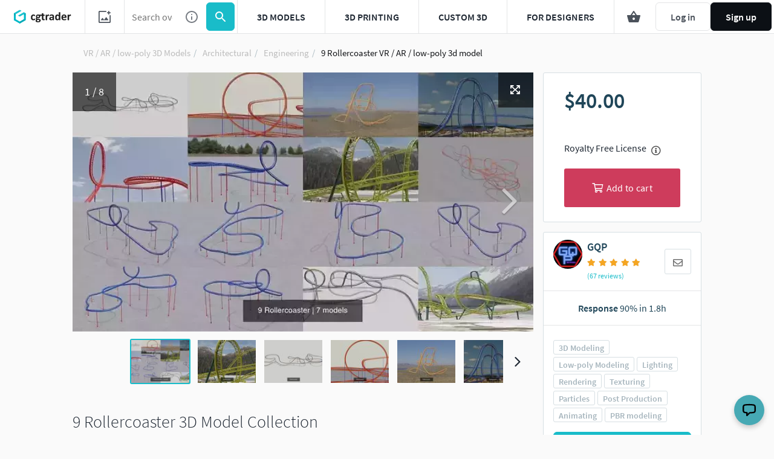

--- FILE ---
content_type: text/javascript; charset=utf-8
request_url: https://www.cgtrader.com/products/9-rollercoaster.js?prev_page=
body_size: 11718
content:

//<![CDATA[
window.gon || (window.gon={});gon.cookies_map={"username":"_cgtrader_utoken","uuid":"_cgtrader_uuid","user_email":"_cgtrader_euid","tracking_check":"_cgtrader_cookies_check","guest_session":"_cgtrader_98e316","returning_user?":"_cgtrader_052e2aa2","tip_shown_at":"_cgtrader_tpsa07","tip_shown":"_cgtrader_tpsw09","cookies_policy_closed":"_cgtrader_cpsa48","push_notification_policy_closed":"_cgtrader_pnpc101","items_listing_per_page":"_cgtrader_673cc0","items_search_per_page":"_cgtrader_389537","per_page_changed":"_cgtrader_900403","anonymous_id":"_cgtrader_auid99","user_subscriptions_modal_cosed":"_cgtrader_usmc84","last_time_modal_seen":"_cgtrader_lsttms","first_visit":"_cgtrader_f1r57v","signin_succeeded":"_cgtrader_slsd89","signup_succeeded":"_cgtrader_sssd90","track_purchase":"_cgtrader_trkprc","purchase_verification":"_cgtrader_purver","fingerprint_fp":"_cgtrader_fingerprint_fp","fingerprint_hardware":"_cgtrader_fingerprint_hardware","fingerprint_locales":"_cgtrader_fingerprint_locales","fingerprint_permissions":"_cgtrader_fingerprint_permissions","fingerprint_plugins":"_cgtrader_fingerprint_plugins","fingerprint_screen":"_cgtrader_fingerprint_screen","fingerprint_system":"_cgtrader_fingerprint_system","fingerprint_webgl":"_cgtrader_fingerprint_webgl"};gon.js_success_message=null;gon.js_error_message=null;gon.autohide=null;gon.product_id=4512618;gon.free_model=false;gon.game_ready=false;gon.print_ready=false;gon.animated=false;gon.rigged=false;gon.item_category="Architectural";gon.item_subcategory="Engineering";gon.gtm_view_item={"name":"9 Rollercoaster","id":"4512618","brand":"GQP","category":"Architectural","variant":"CG","price":40.0,"original_price":40.0};gon.is_liked=null;gon.item_likes="2";gon.item_views="225";gon.item_downloads="1";gon.restricted=false;
//]]>


window.pageConfig = {...window.pageConfig, ...{"product":{"id":4512618,"slug":"9-rollercoaster","price":40.0,"isCLDApplicable":false,"isSaleOffApplicable":true,"saleOffDiscount":0,"isPurchased":false,"isDownloaded":false,"isInWishlist":false,"views":225,"downloads":18,"likes":2,"isLiked":null,"acceptsPriceOffer":false,"category":"Architectural","subcategory":"Engineering","title":"9 Rollercoaster","experimentalFreeDownload":false,"searchQuery":null,"affiliation":"Blender","index":"","itemCategory3":"amusement","itemCategory4":"park","itemCategory5":"roller","locationId":[],"productType":"cg","authorUsername":"gqp","following":null}} }
window.dispatchEvent(new Event('window-config-loaded'));

  function initProductPage() {
    if (window.pageConfig && window.pageConfig.product && window.pageConfig.cart) {
      "use strict";

function personalize(config) {
  if (!config.isCurrentUser) {
    showGuestElements();
  } else {
    showUserElements(!config.currentUserIsAdmin);
    bindUserInfo(config);
    checkIfUnderControl(config.isUnderControl, config.currentUserProfile, config.currentUserUsername)
    withElements(".js-like", function (element) {
      element.classList.remove("is-disabled");

      if (config.product.isLiked) {
        element.classList.add("is-active");
      }
    });
  }

  const { cart } = config;

  dataLayer = window.dataLayer || [];

  const currentProductIsInCart =
    config.product && cart.itemIds.includes(config.product.id);

  const changeButtonVisibility = (button, { visible }) => {
    const visibility = visible ? "block" : "none";
    withElementsSetDisplay(button, visibility);
  };

  const productIsRestricted = window.gon.restricted

  if (productIsRestricted) {
    const innerText = 'The model is not available.'

    changeButtonVisibility(".js-buy-now-button", { visible: false });
    withElements(".js-restricted", el => {
      const messageContainer = el.querySelector(".cgt-alert__message")

      if (messageContainer) {
        messageContainer.innerText = innerText
      }
    })
    withElementsToggleClass('.js-restricted', 'is-hidden')
  } else if (currentProductIsInCart) {
    changeButtonVisibility(".js-buy-now-button", { visible: false });
    changeButtonVisibility(".js-proceed-to-checkout-button", { visible: true });
  } else {
    changeButtonVisibility(".js-buy-now-button", { visible: true });
    changeButtonVisibility(".js-proceed-to-checkout-button", {
      visible: false,
    });
  }

  withElementsToggleClass(".js-buy-now-button", "loading")

  function handleProceedToCheckoutClick(e) {
    e.preventDefault();

    if (e.target.classList.contains("is-disabled")) {
      return;
    }

    const previousDestination = e.target.href;
    withElementsToggleClass(e.target, "is-disabled");
    performXHR(
      "put",
      "/checkout/track-product-page-proceed-to-checkout-click",
      function () {
        window.location.href = previousDestination;
      }
    );
  }

  if (currentProductIsInCart) {
    document.addEventListener("click", function (e) {
      const container = getContainer(e, "js-proceed-to-checkout-button");

      if (container) {
        e.preventDefault();
        e.stopPropagation();


        const cart = window.pageConfig.cart;
        const { totalPrice, saleThreshold } = cart;

        if (totalPrice && saleThreshold && totalPrice < saleThreshold) {

          const currentCount = container.getAttribute('click-count') || 0;

          if (Number(currentCount) >= 1) {

            return handleProceedToCheckoutClick(e);
          }

          container.setAttribute('click-count', Number(currentCount) + 1);
          return App.events.publish('top:menu:cart:open')
        }

        return handleProceedToCheckoutClick(e);
      }
    })
  }

  if (config.product.isPurchased || config.currentUserUsername === 'CGT-QA') {
    withElementsSetDisplay(".js-review-button", "block");

    withElementsAddEventListener(".js-review-button", 'click', async () => {
      const url = `${location.href.replace(location.hash, "").split('?')[0]}/review`
      const modalHtml = await fetchHTML(url);
      createAndShowModal(modalHtml)
    });
  }

  if (config.product.isPurchased) {
    withElementsSetDisplay(".js-my-purchases-button", "block");
    withElementsSetDisplay(".js-buy-now-button", "none");
  }

  if (config.product.isInWishlist) {
    withElements(".js-add-to-wish-list", function (el) {
      el.classList.add("is-hidden");
    });
    withElements(".js-remove-from-wish-list", function (el) {
      el.classList.remove("is-hidden");
    });
  } else {
    withElements(".js-add-to-wish-list", function (el) {
      el.classList.remove("is-hidden");
    });
    withElements(".js-remove-from-wish-list", function (el) {
      el.classList.add("is-hidden");
    });
  }

  if (config.product.views) {
    withElementsSetInnerText(".js-views-counter", gon.item_views);
  }

  if (config.product.downloads) {
    withElementsSetInnerText(".js-downloads-counter", gon.item_downloads);
  }

  withElements(".js-likes-counter", function (el) {
    el.innerText = config.product.likes || 0;
    el.dataset.value = config.product.likes || 0;
  });

  if (config.alert) {
    // TODO: Display notification bar instead
    alert(config.alert);
  }

  let productPricing = resolveProductPricing({
    cart: cart,
    attributes: config.product,
    id: config.product.id,
    isCurrentUser: config.isCurrentUser,
  });

  if (productPricing.ribbon === "saleOff") {
    if (productPricing.discount > 0) {
      withElementsSetDisplay(
        "#product-price-standard",
        "none"
      );

      withElementsSetInnerText(
        "#product-price-discounted-final",
        `$${productPricing.price.toFixed(2)}`
      );
      withElementsSetInnerText(
        "#product-price-discounted-original",
        `$${productPricing.originalPrice.toFixed(2)}`
      );
      withElementsSetInnerText(
        "#product-price-discounted-discount",
        `-${(productPricing.discount * 100).toFixed(0)}%`
      );
    } else {
      withElementsSetDisplay(
        "#product-price-discounted",
        "none"
      );
    }
  } else if (productPricing.ribbon === "CLD") {
    if (productPricing.discount > 0) {
      withElementsSetDisplay(
        "#product-price-standard",
        "none"
      );
      withElementsSetDisplay("#product-price-discounted", "");

      withElementsSetInnerText(
        "#product-price-discounted-final",
        `$${productPricing.price.toFixed(2)}`
      );
      withElementsSetInnerText(
        "#product-price-discounted-original",
        `$${productPricing.originalPrice.toFixed(2)}`
      );
      withElementsSetInnerText(
        "#product-price-discounted-discount",
        `-${(productPricing.discount * 100).toFixed(0)}%`
      );
    } else {
      withElementsSetDisplay(
        "#product-price-standard",
        ""
      );
      withElementsSetDisplay("#product-price-discounted", "none");
    }
  } else {
    withElementsSetDisplay(
      "#product-price-discounted",
      "none"
    );
  }

  layoutGallery(document);
}

window.personalize = personalize

if (window.pageConfig) {
  personalize(window.pageConfig);
}
;

      ; (function () {
  window.showNotification = function (text, options) {
    // Ugly alternative for null coalescing (??) on node 12
    const autohide = (options.autohide !== null && options.autohide !== undefined) ? options.autohide : true;
    const type = options.type || 'success';
    const appendIcon = (options.appendIcon !== null && options.appendIcon !== undefined) ? options.appendIcon : true;

    const notification = document.createElement('div')
    notification.classList.add(
      'notifyjs-custom-base',
      'notifyjs-custom-' + type
    )
    notification.addEventListener('click', function () {
      notification.parentNode.removeChild(notification)
    })

    if (appendIcon) {
      const icon = document.createElement('div')
      icon.classList.add('notification-icon')
      notification.append(icon)

      switch (type) {
        case 'success':
          icon.classList.add('fa', 'fa-check-circle')
          break
        case 'error':
          icon.classList.add('fa', 'fa-times-circle')
          break
      }
    }

    const content = document.createElement('div')
    content.classList.add('notification-content')

    if (options.className) {
      content.classList.add(options.className)
    }

    content.innerHTML = text
    notification.append(content)

    const close = document.createElement('div')
    close.classList.add('notification-close-icon', 'fa', 'fa-times')

    if (options.onDismiss) {
      close.addEventListener('click', options.onDismiss)
    }
    notification.append(close)

    if (autohide) {
      let timeout = autohide === true ? 5000 : parseInt(autohide, 10)
      setTimeout(function () {
        if (notification.parentNode) {
          notification.parentNode.removeChild(notification)
        }
      }, timeout)
    }

    withId('notifications-container').append(notification)

    if (type !== 'error') {
      let eventLabel = text

      if (/has successfully been added to the cart/.test(eventLabel)) {
        eventLabel = 'Item has successfully been added to the cart'
      } else if (/has already been added to the cart/.test(eventLabel)) {
        eventLabel = 'Item has already been added to the cart'
      }
    }
  }
})()
;
(function () {
  function postRenderComment(el, config) {
    let { isCurrentUser, currentUserId, currentUserIsAdmin, isActiveUser } = config

    if (isCurrentUser) {
      if (parseInt(el.getAttribute('data-author-id')) === currentUserId) {
        withElementsSetDisplay('.js-edit,.js-delete', 'inline-block', el)
      } else if (currentUserIsAdmin) {
        withElementsSetDisplay('.js-delete,.js-reply', 'inline-block', el)
      } else if (isActiveUser) {
        withElementsSetDisplay('.js-reply', 'inline-block', el)
      }
    } else if (isActiveUser)  {
      withElementsSetDisplay('.js-reply', 'inline-block', el)
    }

    withElements('.js-comment-publish-date', function (datePublishedEl) {
      withElementsSetInnerText(
        datePublishedEl,
        timeAgo(new Date(datePublishedEl.getAttribute('data-value') * 1000))
      )
    }, el)

    function onEditClick() {
      withElements('#edit-comment-form', (editFormEl) => {
        editFormEl.style.display = 'inline-block'
        editFormEl.setAttribute('action', `/api/internal/comments/${el.getAttribute('data-id')}.html`)
        editFormEl.querySelector('[name=content]').value = el.getAttribute('data-content')

        el.appendChild(editFormEl)
      })
    }

    function onReplyClick() {
      if (!config.isCurrentUser) {
        window.location = '/users/login'
        return
      }

      withElements('#reply-comment-form', (replyFormEl) => {
        replyFormEl.style.display = 'inline-block'
        replyFormEl.querySelector('[name=parent_id]').value = el.getAttribute('data-id')

        el.appendChild(replyFormEl)
      })
    }

    el.querySelector('.js-reply').addEventListener('click', onReplyClick)
    el.querySelector('.js-edit').addEventListener('click', onEditClick)
  }

  function handlePageClick(element) {
    element.addEventListener('click', function (event) {
      event.preventDefault()
      event.stopPropagation()

      if (event.target.classList.contains('is-disabled')) {
        return null
      }

      const paramsQuery = event.target.href.split('?')[1]

      loadScript(`/products/${window.pageConfig.product.slug}/comments?${paramsQuery}`).then(init)
    })
  }

  function init() {
    'use strict'

    withElements('.js-comment-article', function (commentEl) {
      postRenderComment(commentEl, window.pageConfig)
    })

    withElements('#comments-container .pagination a', handlePageClick)

    if (!window.pageConfig.isCurrentUser) {
      withElementsSetDisplay('#new-comment-form', 'none')

      withElements("a[href='#new-comment-form']", function(a) {
        a.classList.add('js-auth-control')
      })
    }
  }

  init()
})()
;
(function () {
  function postRenderRating(el, config) {
    let { isCurrentUser, currentUserIsAdmin } = config

    if (isCurrentUser && currentUserIsAdmin) {
      withElementsSetDisplay('.comment__actions,.js-delete', 'inline-block', el)
    }

    withElements('.js-rating-publish-date', function (datePublishedEl) {
      withElementsSetInnerText(
        datePublishedEl,
        timeAgo(new Date(datePublishedEl.getAttribute('data-value') * 1000))
      )
    }, el)
  }

  function handlePageClick(element) {
    element.addEventListener('click', function (event) {
      event.preventDefault()
      event.stopPropagation()

      if (event.target.classList.contains('is-disabled')) {
        return null
      }

      const paramsQuery = event.target.href.split('?')[1]

      loadScript(`/products/${window.pageConfig.product.slug}/ratings?${paramsQuery}`).then(init)
    })
  }

  function init() {
    'use strict'

    withElements('.js-rating-article', function (ratingEl) {
      postRenderRating(ratingEl, window.pageConfig)
    })

    withElements('#ratings-container .pagination a', handlePageClick)
  }

  window.handleScoreButtonClick = (rateElementId) => {
    switch (rateElementId) {
      case 'positive-score-button': {
        withElementsAddClass('#negative-score-button', 'btn-outline-default')
        withElementsRemoveClass('#negative-score-button', 'btn-dark')

        withElementsRemoveClass('#positive-score-button', 'btn-outline-default')
        withElementsRemoveClass('.rate_and_follow_js', 'hidden')
        withElementsAddClass('#positive-score-button', 'btn-dark')

        document
          .querySelector("textarea[name='data[attributes][comment]']")
          .removeAttribute('required')
        break
      }
      case 'negative-score-button': {
        withElementsAddClass('#positive-score-button', 'btn-outline-default')
        withElementsRemoveClass('#positive-score-button', 'btn-dark')

        withElementsRemoveClass('#negative-score-button', 'btn-outline-default')
        withElementsAddClass('.rate_and_follow_js', 'hidden')
        withElementsAddClass('#negative-score-button', 'btn-dark')

        document
          .querySelector("textarea[name='data[attributes][comment]']")
          .setAttribute('required', '')

        break
      }
      default:
        break
    }
  }

  window.startFollowing = (event) => {
    event.preventDefault()
    const productId = event.target.id.split('_')[1]
    const form = event.target.closest('form')
    const url = `/api/internal/items/${productId}/rate_and_follow`

    const formData = new FormData(form);

    performXHR(
      'POST',
      url,
      () => {
        window.location.reload()
      },
      formData
    )
  }

  init()
})()
;
; (function () {
  'use strict'

  function init(flashNotification) {
    showNotification(flashNotification.body, {
      type: flashNotification.type,
      autohide: true,
    })
  }

  if (window.pageConfig.flashNotification) {
    init(window.pageConfig.flashNotification)
  }
})()
;
'use strict'
;(function() {
  function toggleClasses() {
    withElements('.js-add-to-wish-list, .js-remove-from-wish-list', function(
      el
    ) {
      el.classList.toggle('is-hidden')
    })
  }

  function trackGA4AddToWishList() {
    if (window.dataLayer) {
      const itemAttributes = window.pageConfig.product;

      const item = prepareItemTracking(itemAttributes, true, false)

      if (window.pageConfig.indexTrack) {
        item[0].index = window.pageConfig.indexTrack
      }

      window.dataLayer && window.dataLayer.push({
        event: 'add_to_wishlist',
        user_id: window.pageConfig.currentUserId || '',
        event_source: 'model pdp',
        ecommerce: {
          currency: 'USD',
          value: item[0]['price'],
          items: item
        }
      })
    }
  }

  const getWishListId = async () => {
    try {
      const wishlists = await fetchJSON('/api/internal/wish-lists')

      if (!wishlists || !wishlists.data) {
        console.warn('Invalid wishlists response:', wishlists)
        return null
      }

      if (wishlists.data.id) {
        return wishlists.data.id
      }

      return null
    } catch (error) {
      if (window.Sentry) {
        window.Sentry.captureException(error)
      }
      return null
    }
  }

  const createNewWishlist = async () => {
    try {
      const newWishListData = {
        data: {
          type: 'wishLists',
          attributes: { title: 'Default' },
        },
      }
      const response = await postJSON('/api/internal/wish-lists', newWishListData);

      if (!response || !response.data) {
        throw new Error('Invalid response: missing data in wishlist creation');
      }

      if (response.data && response.data.id) {
        return response.data.id;
      } else {
        throw new Error('Failed to create wishlist: no ID returned');
      }
    } catch (error) {
      console.error('Error creating new wishlist:', error);
      throw error; // Re-throw the error to be handled further up the chain
    }
  };

  const addWishListIdToElementsDataset = wishListId => {
    withElements('.js-add-to-wish-list, .js-remove-from-wish-list', el => {
      el.dataset.wishListId = wishListId
    })
  }

  const disableWishListButton = wishListId => {
    withElements('.js-add-to-wish-list, .js-remove-from-wish-list', el => {
    el.disabled = true
  })
}

  async function addWishListIdToElements() {
    try {
      const existingWishListId = await getWishListId();

      if (existingWishListId) {
        return addWishListIdToElementsDataset(existingWishListId);
      }

      const newWishListId = await createNewWishlist();

      return addWishListIdToElementsDataset(newWishListId);
    } catch (error) {
      console.error('Error adding wishlist ID to elements:', error);

      disableWishListButton()

      if (window.Sentry) {
        window.Sentry.captureException(error)
      }
    }
  }

  if (window.pageConfig.isCurrentUser) {
    addWishListIdToElements()
  }

  withElements('.js-add-to-wish-list', async function(element) {
    function addToWishList(wishListId, itemId) {
      const data = JSON.stringify({
        data: {
          type: 'wishListItems',
          attributes: {
            wish_list_id: wishListId,
            item_id: itemId,
          },
        },
      })
      performXHR(
        'post',
        '/api/internal/wish-lists/' + wishListId + '/items',
        function() {
          showNotification('Model was successfully added to wishlist!', {
            type: 'success',
            autohide: true,
          })
          trackGA4AddToWishList()
        },
        data
      )
      toggleClasses()
    }

    element.addEventListener('click', function() {
      const dataset = element.dataset
      const itemId = dataset.itemId
      const wishListId = dataset.wishListId

      performXHR(
        'get',
        `/api/internal/items/${itemId}/check-purchased`,
        async function(data) {
          data = JSON.parse(data)

          if (data.isPurchased) {
            showNotification('You have already purchased this item', {
              type: 'error',
              autohide: true,
            })
          } else {
            addToWishList(wishListId, itemId)
          }
        }
      )
    })
  })

  withElements('.js-remove-from-wish-list', function(element) {
    element.addEventListener('click', function() {
      const dataset = element.dataset
      const itemId = dataset.itemId
      const wishListId = dataset.wishListId
      performXHR(
        'delete',
        '/api/internal/wish-lists/' + wishListId + '/items/0',
        function() {
          showNotification('Model was successfully removed from wishlist!', {
            type: 'success',
            autohide: true,
          })
        },
        JSON.stringify({ item_ids: itemId })
      )
      toggleClasses()
    })
  })
})()
;
'use strict'

window.attachLikeListener = function (element) {
  element.addEventListener('click', function () {
    if (element.classList.contains('is-disabled')) {
      return
    }
    const counter = element.querySelector('.js-likes-counter')
    const count = parseInt(counter.dataset.value)
    const isLiked = element.classList.contains('is-active')

    element.classList.add('is-disabled')

    performXHR('get', '/api/internal/likes/valid_like', function (res) {
      if (res === 'true') {
        const data = JSON.stringify({
          like: {
            likeable_id: element.dataset.itemId,
            likeable_type: element.dataset.itemType,
          },
        })

        performXHR(
          'post',
          '/api/internal/likes/like',
          function () {
            if (isLiked) {
              counter.innerText = count - 1
              counter.dataset.value = count - 1
              element.classList.remove('is-active')
              if (element.innerText.includes('You like this')) {
                const text = element.querySelector('.like-button__text')
                if (text) {
                  text.innerText = 'Like this'
                }
              }
            } else {
              counter.innerText = count + 1
              counter.dataset.value = count + 1
              element.classList.add('is-active')
              if (element.innerText.includes('Like this')) {
                const text = element.querySelector('.like-button__text')
                if (text) {
                  text.innerText = 'You like this'
                }
              }
            }

            element.classList.remove('is-disabled')
          },
          data
        )
      }
    })
  })
}
;(function () {
  withElements('.js-like', attachLikeListener)
})()
;
'use strict'

;(function() {
  function getSimilar() {
    performXHR('get', '/products/' + window.pageConfig.product.slug + '/similar-products', function(data) {
      const temp = document.createElement('div')
      temp.innerHTML = data
      nodeScriptExec(temp)
      startSimilarProductsTracking()
    })
  }
  setTimeout(getSimilar, 3000)
})();

;(function() {
  window.calculatePrices = function(list) {
    withElements('.js-similar-item', function(el) {
      const cart = window.pageConfig.cart
      const attributes = JSON.parse(el.dataset.attributes)
      const isCurrentUser = window.pageConfig.isCurrentUser

      let productPricing = resolveProductPricing({ cart, attributes, id: attributes.id, isCurrentUser })

      if (productPricing.ribbon === 'saleOff') {
        if (productPricing.discount > 0) {
          withElementsSetDisplay('#similar-product-price-standard', 'none', el)
          withElementsSetDisplay('#discount-badge-cld', 'none', el)

          withElementsSetInnerText('#similar-product-price-discounted-final', `$${productPricing.price.toFixed(2)}`, el)
          withElementsSetInnerText('#similar-product-price-discounted-original', `$${productPricing.originalPrice.toFixed(2)}`, el)
          withElementsSetInnerText('#similar-product-price-discounted-discount', `-${(productPricing.discount * 100).toFixed(0)}%`, el)
          withElementsSetInnerText('#discount-badge-sale', `-${(productPricing.discount * 100).toFixed(0)}%`, el)

          if (cart.saleOffColor !== 'red') {
            withElementsToggleClass('#discount-badge-sale', 'discount-badge__green', el)
            withElementsToggleClass('#discount-badge-daily-deal', 'discount-badge__green', el)
          }
        } else {
          withElementsSetDisplay('#similar-product-price-discounted', 'none', el)
          withElementsSetDisplay('#discount-badge-sale', 'none', el)
          withElementsSetDisplay('#discount-badge-daily-deal', 'none', el)
          withElementsSetDisplay('#discount-badge-cld', 'none', el)
        }
      } else if (productPricing.ribbon === 'CLD') {
        if (productPricing.discount > 0) {
          withElementsSetDisplay('#similar-product-price-standard', 'none', el)
          withElementsSetDisplay('#product-price-discounted', '', el)
          withElementsSetDisplay('#discount-badge-sale', 'none', el)
          withElementsSetDisplay('#discount-badge-daily-deal', 'none', el)

          withElementsSetInnerText('#similar-product-price-discounted-final', `$${productPricing.price.toFixed(2)}`, el)
          withElementsSetInnerText('#similar-product-price-discounted-original', `$${productPricing.originalPrice.toFixed(2)}`, el)
          withElementsSetInnerText('#similar-product-price-discounted-discount', `-${(productPricing.discount * 100).toFixed(0)}%`, el)
        } else {
          withElementsSetDisplay('#similar-product-price-standard', '', el)
          withElementsSetDisplay('#similar-product-price-discounted', 'none', el)
          withElementsSetDisplay('#discount-badge-cld', 'none', el)
          withElementsSetDisplay('#discount-badge-sale', 'none', el)
          withElementsSetDisplay('#discount-badge-daily-deal', 'none', el)
        }
      } else {
        withElementsSetDisplay('#discount-badge-cld', 'none', el)
        withElementsSetDisplay('#discount-badge-sale', 'none', el)
        withElementsSetDisplay('#discount-badge-daily-deal', 'none', el)
        withElementsSetDisplay('#similar-product-price-discounted', 'none', el)
      }
    }, list)
  }
})();

;(function() {
  function swapGridImages() {
    const gridImages = Array.from(document.getElementsByClassName('similar-products__image-grid'))

    if (!gridImages.length) {
      setTimeout(() => swapGridImages(), 1000)
    } else {
      for (const gridImage of gridImages) {
        gridImage.src = gridImage.dataset.src
      }
    }
  }

  const isFreeProductsPage = location.pathname.split('/')[1]

  if (isFreeProductsPage) {
    swapGridImages()
  }
})()
;
'use strict'

;(function() {
  function getRecommended() {
    performXHR('get', '/products/' + window.pageConfig.product.slug + '/recommended-products', function (data) {
      const temp = document.createElement('div')
      temp.innerHTML = data
      nodeScriptExec(temp)

      // Hide bought together section if there are no recommended products
      if (!temp.innerHTML.includes('js-recommended-item')) {
        withElementsSetDisplay('#bought-together', 'none')
      }
    })
  }

  setTimeout(getRecommended, 3000)
})();

;(function() {
  window.calculateRecommendedPrices = function (list) {
    withElements('.js-recommended-item', function (el) {
      const cart = window.pageConfig.cart
      const attributes = JSON.parse(el.dataset.attributes)
      const isCurrentUser = window.pageConfig.isCurrentUser

      let productPricing = resolveProductPricing({ cart, attributes, id: attributes.id, isCurrentUser })

      if (productPricing.ribbon === 'saleOff') {
        if (productPricing.discount > 0) {
          withElementsSetDisplay('#recommended-product-price-standard', 'none', el)
          withElementsSetDisplay('#discount-badge-cld', 'none', el)

          withElementsSetInnerText('#recommended-product-price-discounted-final', `$${productPricing.price.toFixed(2)}`, el)
          withElementsSetInnerText('#recommended-product-price-discounted-original', `$${productPricing.originalPrice.toFixed(2)}`, el)
          withElementsSetInnerText('#recommended-product-price-discounted-discount', `-${(productPricing.discount * 100).toFixed(0)}%`, el)
          withElementsSetInnerText('#discount-badge-sale', `-${(productPricing.discount * 100).toFixed(0)}%`, el)

          if (cart.saleOffColor !== 'red') {
            withElementsToggleClass('#discount-badge-sale', 'discount-badge__green', el)
            withElementsToggleClass('#discount-badge-daily-deal', 'discount-badge__green', el)
          }
        } else {
          withElementsSetDisplay('#recommended-product-price-discounted', 'none', el)
          withElementsSetDisplay('#discount-badge-sale', 'none', el)
          withElementsSetDisplay('#discount-badge-daily-deal', 'none', el)
          withElementsSetDisplay('#discount-badge-cld', 'none', el)
        }
      } else if (productPricing.ribbon === 'CLD') {
        if (productPricing.discount > 0) {
          withElementsSetDisplay('#recommended-product-price-standard', 'none', el)
          withElementsSetDisplay('#product-price-discounted', '', el)
          withElementsSetDisplay('#discount-badge-sale', 'none', el)
          withElementsSetDisplay('#discount-badge-daily-deal', 'none', el)

          withElementsSetInnerText('#recommended-product-price-discounted-final', `$${productPricing.price.toFixed(2)}`, el)
          withElementsSetInnerText('#recommended-product-price-discounted-original', `$${productPricing.originalPrice.toFixed(2)}`, el)
          withElementsSetInnerText('#recommended-product-price-discounted-discount', `-${(productPricing.discount * 100).toFixed(0)}%`, el)
        } else {
          withElementsSetDisplay('#recommended-product-price-standard', '', el)
          withElementsSetDisplay('#recommended-product-price-discounted', 'none', el)
          withElementsSetDisplay('#discount-badge-cld', 'none', el)
          withElementsSetDisplay('#discount-badge-sale', 'none', el)
          withElementsSetDisplay('#discount-badge-daily-deal', 'none', el)
        }
      } else {
        withElementsSetDisplay('#discount-badge-cld', 'none', el)
        withElementsSetDisplay('#discount-badge-sale', 'none', el)
        withElementsSetDisplay('#discount-badge-daily-deal', 'none', el)
        withElementsSetDisplay('#recommended-product-price-discounted', 'none', el)
      }
    }, list)
  }
})();

;(function() {
  function swapGridImages() {
    const recommendedGridImages = Array.from(document.getElementsByClassName('recommended-products__image-grid'))

    if (!recommendedGridImages.length) {
      setTimeout(() => swapGridImages(), 1000)
    } else {
      for (const gridImage of recommendedGridImages) {
        gridImage.src = gridImage.dataset.src
      }
    }
  }

  const isFreeProductsPage = location.pathname.split('/')[1]

  if (isFreeProductsPage) {
    swapGridImages()
  }
})()
;
// when click button start countdown inside the button with timer
function startCountdown() {
  const buttons = document.querySelectorAll('.btn-counter')
  let time = 20

  getFreeDownloadItems()

  buttons.forEach(button => {
    button.classList.add('btn-counter--disabled')
    button.disabled = true
  })

  const interval = setInterval(() => {
    time--
    buttons.forEach(button => {
      button.innerText = `Wait ${time} seconds...`
    })

    if (time === 0) {
      clearInterval(interval)
      document.querySelector('.details-box').classList.remove('is-hidden')
    }
  }, 1000)
}

function getFreeDownloadItems() {
  performXHR('get', '/products/' + window.pageConfig.product.slug + '/free-download-files', function(data) {
    const container = document.querySelector('.details-box__content')
    container.innerHTML = data
  })
}

function handleCounterButtonClick() {
  const buttons = document.querySelectorAll('.btn-counter')
  buttons.forEach(button => {

    button.addEventListener('click', () => {
      startCountdown()
    })
  })
}

if (
  window.pageConfig && window.pageConfig.product 
  && window.pageConfig.product.price === 0 
  && window.pageConfig.product.experimentalFreeDownload
) {
  handleCounterButtonClick()
}
;
// jshint ignore: start











'use strict'
  ; (function () {
    if (typeof window !== 'undefined' && window.pageConfig.product && window.localStorage) {
      let data = JSON.parse(
        window.localStorage.getItem('indexClick' + window.pageConfig.product.id)
      )

      let similarData = JSON.parse(
        window.localStorage.getItem('similarSelect' + window.pageConfig.product.id)
      )

      if (data) {
        window.pageConfig.indexTrack = data
        window.localStorage.removeItem('indexClick' + window.pageConfig.product.id)
      }

      if (similarData) {
        window.pageConfig.similarSelect = similarData
        window.localStorage.removeItem('similarSelect' + window.pageConfig.product.id)
      }
    }
  })()

  // lazy images
  ; (function () {
    withElements('img.lazy', function (image) {
      lazyLoad(image)
    })
  })()

  ; (function () {
    withElements('.js-remove-tag', function (el) {
      el.addEventListener('click', async function (event) {
        event.preventDefault();
        const tagId = event.target.dataset.id
        const confirmation = confirm('are you sure?')
        if (!confirmation) return;

        performXHR('delete', `/api/internal/tags/${tagId}`, (response, status) => {
          if (status === 200) {
            event.target.closest('li.label').remove()
          }
        })
      });
    })
  })()

  ; (function () {
    const urlSearch = new URLSearchParams(window.location.search)
    if (!urlSearch.has('rating')) return;

    document.querySelector('.js-review-button').click();

    setTimeout(() => {
      const button = document.querySelector(`#${urlSearch.get('rating')}-score-button`)
      if (button) {
        button.click();
      }
    }, 1000)
  })()

window.startSimilarProductsTracking = function () {
  const itemObserver = new IntersectionObserver((entries, observer) => {
    entries.forEach(entry => {
      if (entry.isIntersecting) {
        const item = entry.target

        trackSimilarItemImpression(item)
        itemObserver.unobserve(item)
      }
    })
  })

  withElements('.js-similar-item', function (el) {
    if ('IntersectionObserver' in window) {
      itemObserver.observe(el)
    }

    el.addEventListener('click', function (e) {
      const anchor = el.querySelector('a') || {}
      const link = anchor.href

      if (!link) {
        return null
      }

      e.preventDefault()
      e.stopPropagation()

      trackSimilarItemSelection(el)

      return window.location.href = link
    })
  })
}

window.trackSimilarItemSelection = function (itemNode) {
  const items = gatherSimilarItemData(itemNode)
  const itemAttributes = items[0]

  localStorage.setItem('indexClick' + itemAttributes.item_id, itemAttributes.index)
  localStorage.setItem('similarSelect' + itemAttributes.item_id, true)

  window.trackCustomEvent({
    event: 'select_item',
    user_id: window.pageConfig.currentUserId || '',
    ecommerce: {
      item_list_id: 'similar',
      item_list_name: 'similar',
      items,
    },
    _clear: true,
  })
}

const impressionsBuffer = {
  buffer: [],
  getCount() {
    return this.buffer.length
  },
  addImpressionToQueue({ item_id, ...rest }) {
    const haveSame = this.buffer.some(item => item.item_id === item_id)

    if (!haveSame) {
      this.buffer.push({ item_id, ...rest })
    }
  },
  flushImpressions(count) {
    const itemsToTrack = this.buffer.slice(0, count)

    this.buffer.splice(0, count)

    return itemsToTrack
  },
}

Object.freeze(impressionsBuffer)

window.trackSimilarItemImpression = function (itemNode) {
  const itemsPerRow = getSimilarItemPerRow()
  const items = gatherSimilarItemData(itemNode)

  impressionsBuffer.addImpressionToQueue(items[0])

  if (impressionsBuffer.getCount() >= itemsPerRow) {
    const itemsToTrack = impressionsBuffer.flushImpressions(itemsPerRow)

    window.trackCustomEvent({
      event: 'view_item_list',
      user_id: window.pageConfig.currentUserId || '',
      ecommerce: {
        item_list_id: 'similar',
        item_list_name: 'similar',
        items: itemsToTrack,
      },
      _clear: true,
    })
  }
}

function getSimilarItemPerRow() {
  const windowWidth = window.innerWidth

  if (windowWidth >= 1848) {
    return 6
  }

  if (windowWidth >= 1256) {
    return 4
  }

  if (windowWidth >= 968) {
    return 3
  }

  return 2
}

window.gatherSimilarItemData = function (itemNode) {
  const itemTrackingData = getItemData(itemNode)
  const listIndex = itemNode.dataset.listIndex
  const { gaAttributes, ...pricingData } = itemTrackingData
  const {
    itemBrand,
    itemCategory,
    itemVariant,
    itemCategory2,
    itemCategory3,
    itemCategory4,
    itemCategory5,
    itemTitle,
    itemId,
    ...rest
  } = gaAttributes

  const items = prepareItemTracking({
    ...pricingData,
    id: itemId,
    title: itemTitle,
    authorUsername: itemBrand,
    category: itemCategory,
    subcategory: itemCategory2,
    itemCategory3,
    itemCategory4,
    itemCategory5,
    productType: itemVariant,
    index: listIndex,
    affiliation: '',
    searchQuery: 'similar',
    ...rest,
  }, true)

  return items
}

window.handleReport = function (e) {
  const selectElement = document.getElementById("report_category")

  if (selectElement) {
    const selectedOption = selectElement.options[selectElement.selectedIndex]
    const selectedText = selectedOption.text

    window.customEventTracker({
      name: 'report_content',
      userId: window.pageConfig.currentUserId || '',
      eventData: {
        content_type: 'model',
        report_reason: selectedText,
      }
    })
  }

  closeModal()
}

window.handlePriceOffer = function () {
  // function to handle price offer click in product page
  // should be called as a callback to price offer form submit
  // saves list index of current item for further tracking
  // and closes price offer modal
  //
  const itemId = window.pageConfig.product.id
  const itemName = window.pageConfig.product.title
  const itemOriginalPrice = window.pageConfig.product.price
  const userId = window.pageConfig.currentUserId
  const itemListIndex = window.pageConfig.indexTrack

  const offerInput = withId('offer_price')
  const offerPrice = offerInput ? offerInput.value : null

  if (itemId && itemListIndex) {
    localStorage.setItem('indexClickPriceOffer' + itemId, itemListIndex)
  }

  if (window.trackCustomEvent
    && userId
    && itemId
    && itemName
    && offerPrice
  ) {
    window.trackCustomEvent({
      event: 'GTMevent',
      event_name: 'offer_price_for_3d_model',
      user_id: userId,
      event_data: {
        model_id: `${itemId}`,
        offered_price: parseFloat(offerPrice),
        model_name: itemName,
        model_price: itemOriginalPrice,
      },
      _clear: true
    })
  }

  closeModal()
}

//
// Carousel
//
function initCarousel(root) {
  const carouselContainer = root.querySelector('.product-carousel')

  if (!carouselContainer) {
    return null
  }

  const listWrapper = carouselContainer.querySelector('.js-list-wrapper')
  const listWrapperWidth = listWrapper.offsetWidth
  const list = listWrapper.querySelector('ul')
  const listImageArea = carouselContainer.querySelector(
    '.product-carousel__thumbs'
  )
  const listOfImages = listImageArea.querySelectorAll('img')

  const mediaContainer = carouselContainer.querySelector(
    '.product-carousel__image'
  )
  let currentMedia = carouselContainer.querySelector(
    '.product-carousel__current-media'
  )
  const arrowLeft = carouselContainer.querySelectorAll('.control-prev')
  const arrowRight = carouselContainer.querySelectorAll('.control-next')
  const toggleFullscreen = carouselContainer.querySelector('.toggle-fullscreen')
  const progressCurrent = carouselContainer.querySelector(
    '.gallery-progress__current'
  )
  let page = 1

  if (listOfImages.length === 0) {
    return
  }

  function setCurrentMedia(target) {
    listImageArea.scrollLeft = target.offsetLeft - 50
    const width = mediaContainer.offsetWidth
    const height = mediaContainer.offsetHeight
    mediaContainer.innerHTML = ''
    switch (target.dataset.type) {
      case 'image':
        currentMedia = new Image()
        currentMedia.alt = target.dataset.alt
        currentMedia.title = target.dataset.title
        currentMedia.src = target.dataset.src
        break
      case 'youtube':
        currentMedia = document.createElement('iframe')
        currentMedia.src = `https://www.youtube.com/embed/${target.dataset.src}`
        currentMedia.classList.add('video')
        break
      case 'vimeo':
        currentMedia = document.createElement('iframe')
        currentMedia.src = `https://player.vimeo.com/video/${target.dataset.src}`
        currentMedia.classList.add('video')
        break
      case 'marmoset':
        loadScript('https://viewer.marmoset.co/main/marmoset.js').then(() => {
          const viewer = new window.marmoset.WebViewer(
            width,
            height,
            target.dataset.src
          )
          currentMedia = viewer.domRoot
          currentMedia.classList.add('product-carousel__current-media')
          mediaContainer.append(currentMedia)
        })
        break
    }

    if (target.dataset.type !== 'image') {
      toggleFullscreen.classList.add('is-hidden')
    } else {
      toggleFullscreen.classList.remove('is-hidden')
    }

    if (target.dataset.type !== 'marmoset') {
      currentMedia.classList.add('product-carousel__current-media')
      mediaContainer.append(currentMedia)
      currentMedia.classList.add('product-carousel__fade-in')
      setTimeout(() => {
        currentMedia.classList.remove('product-carousel__fade-in')
      }, 500)
    }

    const index = Array.prototype.indexOf.call(listOfImages, target)

    if (index > 0) {
      arrowLeft.forEach((el) => {
        el.classList.remove('is-hidden')
      })
    } else {
      arrowLeft.forEach((el) => {
        el.classList.add('is-hidden')
      })
    }

    if (index === listOfImages.length - 1) {
      arrowRight.forEach((el) => {
        el.classList.add('is-hidden')
      })
    } else {
      arrowRight.forEach((el) => {
        el.classList.remove('is-hidden')
      })
    }
  }

  function goToRight() {
    let current = listImageArea.querySelector('.is-current')
    const currentLi = current.closest('li')

    if (currentLi.nextElementSibling) {
      currentLi.nextElementSibling.querySelector('img').classList.add('is-current')
      current.classList.remove('is-current')
      current = listImageArea.querySelector('.is-current')
      const currentOffset = current.closest('li').offsetLeft

      if (page * listWrapperWidth < currentOffset) {
        page++
        list.style.left = `-${currentOffset}px`
      }

      setCurrentMedia(current)
      progressCurrent.innerText = parseInt(progressCurrent.innerText, 10) + 1
    }
  }

  function goToLeft() {
    let current = listImageArea.querySelector('.is-current')
    const currentLi = current.closest('li')

    if (currentLi.previousElementSibling) {
      currentLi.previousElementSibling.querySelector('img').classList.add('is-current')
      current.classList.remove('is-current')
      current = listImageArea.querySelector('.is-current')
      const currentOffset = current.closest('li').offsetLeft
      const previousPagesTotal = listWrapperWidth * (page - 1)

      if (currentOffset < previousPagesTotal && page > 1) {
        page--
        const currentLeft = Number(list.style.left.replace('px', ''))
        const newLeft = page === 1 ? 0 : currentLeft + listWrapperWidth + 7
        list.style.left = `${newLeft}px`
      }

      setCurrentMedia(current)
      progressCurrent.innerText = parseInt(progressCurrent.innerText, 10) - 1
    }
  }

  function changeCurrentImage(index) {
    currentMedia.classList.add('product-carousel__fade-in')
    setTimeout(() => {
      currentMedia.classList.remove('product-carousel__fade-in')
    }, 500)
    setCurrentMedia(this)
    listOfImages.forEach((image) => image.classList.remove('is-current'))
    this.classList.add('is-current')
    progressCurrent.innerText = index
  }

  function trackViewItem() {
    const attributes = window.pageConfig.product
    const itemListIndex = window.pageConfig.indexTrack
    const item = prepareItemTracking({ ...attributes, index: itemListIndex || attributes.index || 0 }, true)

    window.dataLayer && window.dataLayer.push({
      event: 'view_item',
      currency: 'USD',
      value: item[0]['value'],
      ecommerce: {
        items: item
      }
    })
  }

  trackViewItem()

  layoutGallery(root)

  function handleFullscreenClick() {
    const modal = createModal(carouselContainer.outerHTML, {
      rootClass: 'overlay-modal--background-dark product-carousel__fullscreen',
      skipAutoClose: true,
    })
    showModal(modal)
    initCarousel(modal)
  }

  function handleKeyboard(e) {
    const isBodyElement = e.target.tagName === 'BODY'
    switch (e.keyCode) {
      case 37:
        if (isBodyElement) {
          goToLeft()
        }
        break
      case 39:
        if (isBodyElement) {
          goToRight()
        }
        break
      case 27:
        if (carouselContainer.closest('.overlay-modal')) {
          document.removeEventListener('keydown', handleKeyboard)
          closeModal()
        }
        break
    }
  }

  document.addEventListener('keydown', handleKeyboard)

  arrowLeft.forEach((el) => {
    el.addEventListener('click', goToLeft)
  })
  arrowRight.forEach((el) => {
    el.addEventListener('click', goToRight)
  })
  toggleFullscreen.addEventListener('click', handleFullscreenClick)

  window.addEventListener('resize', () => {
    layoutGallery(root)
  })
    ; (function () {
      if (typeof NodeList.prototype.forEach === 'function') return false
      NodeList.prototype.forEach = Array.prototype.forEach
    })()

  const carouselIsVisible = getComputedStyle(listImageArea).display !== 'none'

  if (carouselIsVisible) {
    listOfImages.forEach((image, index) => {
      if ('IntersectionObserver' in window) {
        const observer = new IntersectionObserver((entries, observer) => {
          entries.forEach(entry => {
            if (entry.isIntersecting) {
              lazyLoad(image, 'thumbSrc')
              observer.unobserve(image)
            }
          })
        }, { root: document.querySelector(".thumb-list-wrapper") })
        observer.observe(image)
      } else {
        lazyLoad(image, 'thumbSrc')
      }

      image.addEventListener('click', changeCurrentImage.bind(image, index + 1))
    })
  }
}

initCarousel(document)

  //
  // copy
  //
  ; (function () {
    window.copy = function (selector) {
      withElements(selector, (element) => {
        element.select()
        document.execCommand('copy')
        // alert('TODO: add success notification')
      })
    }
  })()

  //
  // sticky pricebar
  //
  ; (function () {
    withElements('.product-pricing.is-sticky', (stickyPricebar) => {
      const priceBoxOffset = getOffsetTop(stickyPricebar)
      const navigationHeight = document.querySelector('.wayfinder')

      let shouldSwitch = false

      function checkPriceBarFloat() {
        const totalPageScroll = window.pageYOffset

        if (totalPageScroll > priceBoxOffset + stickyPricebar.offsetHeight) {
          if (!shouldSwitch) {
            withElementsToggleClass(stickyPricebar, 'is-visible')
            stickyPricebar.style.top = `${navigationHeight.offsetHeight}px`
            shouldSwitch = true
          }
        } else if (shouldSwitch) {
          withElementsToggleClass(stickyPricebar, 'is-visible')
          stickyPricebar.style.top = navigationHeight
          shouldSwitch = false
        }
      }

      checkPriceBarFloat()

      document.addEventListener('scroll', checkPriceBarFloat)
    })
  })()
  //
  // designers models link
  //
  ; (function () {
    withElements('.js-show-all-designers-models', (el) => {
      el.addEventListener('click', (event) => {
        event.preventDefault()
        event.stopPropagation()

        const designerName = el.getAttribute('data-tracking-label')

        if (window.customEventTracker) {
          window.customEventTracker({
            name: 'show_all_designers_models',
            eventData: {
              designer_name: designerName,
            },
          })
        }
      })
    })
  })()
  //
  // remove from cart
  //
  ; (function () {
    App.events.subscribe('item-removed-from-cart', function (data) {
      withElementsToggleClass(".js-buy-now-button", "loading")
    })
  })()

  //
  // collection list toggle
  //
  ; (function () {
    withElements('.js-collections-list-button', (toggle) => {
      toggle.addEventListener('click', () => {
        withElementsRemoveClass('.js-collections-list-item', 'is-hidden')
        withElementsToggleClass('.js-collections-list-button', 'is-hidden')
        withElementsToggleClass('.js-box-bottom-space', 'is-hidden')
      })
    })
  })()
//
// carousel image quality
//
function improvePrimaryImage() {
  const smallDevice = window.innerWidth < 968

  if (!smallDevice) {
    const image = document.getElementsByClassName(
      'product-carousel__current-media'
    )[0]

    if (image) {
      const newSrc = image.src.replace('/large', '')
      let userHasInteracted = false

      function handleUserInteraction() {
        if (!userHasInteracted) {
          userHasInteracted = true
          loadHighQualityImage()
          removeInteractionListeners()
        }
      }

      function loadHighQualityImage() {
        const preloadImg = new Image()

        preloadImg.onload = () => {
          image.src = newSrc
        }

        preloadImg.src = newSrc
      }

      function removeInteractionListeners() {
        document.removeEventListener('click', handleUserInteraction)
        document.removeEventListener('scroll', handleUserInteraction)
        document.removeEventListener('keydown', handleUserInteraction)
        document.removeEventListener('touchstart', handleUserInteraction)
        document.removeEventListener('mousemove', handleUserInteraction)
      }

      // Add listeners for various interaction types
      document.addEventListener('click', handleUserInteraction, { once: true })
      document.addEventListener('scroll', handleUserInteraction, { once: true })
      document.addEventListener('keydown', handleUserInteraction, { once: true })
      document.addEventListener('touchstart', handleUserInteraction, { once: true })
      document.addEventListener('mousemove', handleUserInteraction, { once: true })
    }
  }
}

improvePrimaryImage()

function handleProductRedirect() {
  const urlParams = new URLSearchParams(window.location.search)

  if (urlParams.has('product')) {
    window.history.pushState({}, window, window.location.pathname)
  }
}

handleProductRedirect()

window.changePage = function (e) {
  const page = e.dataset.page;
  const type = e.dataset.type;
  const url = new URL(`/products/${window.pageConfig.product.id}/${type}`, window.location.origin);

  url.searchParams.set('page', page);

  fetch(url, {
    headers: { "X-Requested-With": "XMLHttpRequest" },
  }).then((response) => response.text()).then((html) => {
    let container = document.querySelector(`#${type}-container`);

    if (container) {
      container.innerHTML = html;
    }
  }).catch((error) => console.error("Pagination error:", error));
}

window.updateCart = function () {
  window.App.events.publish('app:cart:refresh');
  window.App.events.publish('top:menu:cart:open');
}
;

    } else {
      setTimeout(initProductPage, 10)
    }
  }

  initProductPage()
